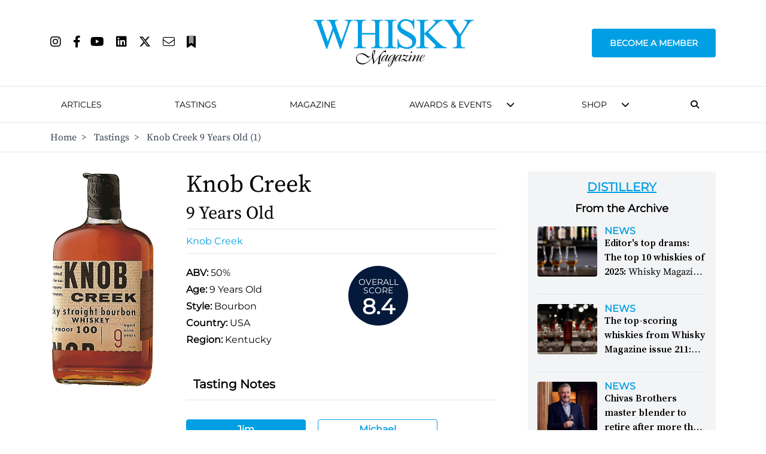

--- FILE ---
content_type: text/html; charset=utf-8
request_url: https://www.google.com/recaptcha/api2/aframe
body_size: 102
content:
<!DOCTYPE HTML><html><head><meta http-equiv="content-type" content="text/html; charset=UTF-8"></head><body><script nonce="wtXqnx2NU_ltf9ju3t6HQw">/** Anti-fraud and anti-abuse applications only. See google.com/recaptcha */ try{var clients={'sodar':'https://pagead2.googlesyndication.com/pagead/sodar?'};window.addEventListener("message",function(a){try{if(a.source===window.parent){var b=JSON.parse(a.data);var c=clients[b['id']];if(c){var d=document.createElement('img');d.src=c+b['params']+'&rc='+(localStorage.getItem("rc::a")?sessionStorage.getItem("rc::b"):"");window.document.body.appendChild(d);sessionStorage.setItem("rc::e",parseInt(sessionStorage.getItem("rc::e")||0)+1);localStorage.setItem("rc::h",'1769240312251');}}}catch(b){}});window.parent.postMessage("_grecaptcha_ready", "*");}catch(b){}</script></body></html>

--- FILE ---
content_type: text/javascript
request_url: https://whiskymag.com/scripts/newsletter.js
body_size: 1059
content:

function signUp() {
    document.getElementById("newsletterErrors").innerHTML = ""

    var postData = {
        name: document.getElementById("smallFormFirstName").value + " " + document.getElementById("smallFormLastName").value,
        country: document.getElementById("smallFormCountry").value,
        email: document.getElementById("smallFormEmail").value,
        __RequestVerificationToken: document.getElementsByName('__RequestVerificationToken')[0].value
    };
    // Ajax call:
    $.ajax({
        url: '/umbraco/surface/Newsletter/HandleSignup',
        type: "POST",
        cache: false,
        data: JSON.stringify(postData),
        dataType: "json",
        contentType: 'application/json; charset=utf-8',
        error: function (data) {
            document.getElementById("newsletterErrors").innerHTML = "<strong>Unsuccessful signup:</strong><br/>We were unable to sign you up to our newsletter.";
        },
        success: function (data) {
            if (data.success === true) {
                document.getElementById("formArea").innerHTML = "<strong>Success:</strong><br/>You are now signed up to our newsletter.";
                document.getElementById("formArea").addClass("mt-5");
            } else if (data.validationErrors) {
                document.getElementById("newsletterErrors").innerHTML = "<strong>Unsuccessful signup:</strong><br/>";
                for (var error of data.validationErrors) {
                    document.getElementById("newsletterErrors").innerHTML += error.errors[0] + "<br/>";
                }
            } else {
                document.getElementById("newsletterErrors").innerHTML = "<strong>Unsuccessful signup:</strong><br/>We were unable to sign you up to our newsletter.";
            }
        }
    });
}

function communitySignUp() {
    document.getElementById("communityNewsletterErrors").innerHTML = ""

    var postData = {
        name: document.getElementById("formFirstName").value + " " + document.getElementById("formLastName").value,
        country: document.getElementById("communityFormCountry").value,
        email: document.getElementById("communityFormEmail").value,
        __RequestVerificationToken: document.getElementsByName('__RequestVerificationToken')[0].value
    }

    // Ajax call:

    $.ajax({
        url: '/umbraco/surface/Newsletter/HandleSignup',
        type: "POST",
        cache: false,
        data: JSON.stringify(postData),
        dataType: "json",
        contentType: 'application/json; charset=utf-8',
        error: function (data) {
            document.getElementById("communityNewsletterErrors").innerHTML = "<strong>Unsuccessful signup:</strong><br/>We were unable to sign you up to our newsletter.";
        },
        success: function (data) {
            if (data.success === true) {
                document.getElementById("communityFormArea").innerHTML = "<strong>Success:</strong><br/>You are now signed up to our newsletter.";
            } else if (data.validationErrors) {
                document.getElementById("communityNewsletterErrors").innerHTML = "<strong>Unsuccessful signup:</strong><br/>";
                for (var error of data.validationErrors) {
                    document.getElementById("communityNewsletterErrors").innerHTML += error.errors[0] + "<br/>";
                }
            } else {
                document.getElementById("communityNewsletterErrors").innerHTML = "<strong>Unsuccessful signup:</strong><br/>We were unable to sign you up to our newsletter.";
            }
        }
    });
}

function navSignUp() {
    document.getElementById("navNewsletterErrors").innerHTML = ""

    var postData = {
        name: document.getElementById("navFormFirstName").value + " " + document.getElementById("navFormLastName").value,
        country: document.getElementById("navFormCountry").value,
        email: document.getElementById("navFormEmail").value,
        __RequestVerificationToken: document.getElementsByName('__RequestVerificationToken')[0].value
    }

    // Ajax call:

    $.ajax({
        url: '/umbraco/surface/Newsletter/HandleSignup',
        type: "POST",
        cache: false,
        data: JSON.stringify(postData),
        dataType: "json",
        contentType: 'application/json; charset=utf-8',
        error: function (data) {
            document.getElementById("navNewsletterErrors").innerHTML = "<strong>Unsuccessful signup:</strong><br/>We were unable to sign you up to our newsletter.";
        },
        success: function (data) {
            if (data.success === true) {
                document.getElementById("navFormArea").innerHTML = "<strong>Success:</strong><br/>You are now signed up to our newsletter.";
            } else if (data.validationErrors) {
                document.getElementById("newsletterErrors").innerHTML = "<strong>Unsuccessful signup:</strong><br/>";
                for (var error of data.validationErrors) {
                    document.getElementById("navNewsletterErrors").innerHTML += error.errors[0] + "<br/>";
                }
            } else {
                document.getElementById("navNewsletterErrors").innerHTML = "<strong>Unsuccessful signup:</strong><br/>We were unable to sign you up to our newsletter.";
            }
        }
    });
}

function openNewsletterModal() {
    var newsletterModal = document.getElementById("navbarNewsletterModel")
    newsletterModal.classList.remove("hidden");
}

function closeNewsletterModal() {
    var newsletterModal = document.getElementById("navbarNewsletterModel")
    newsletterModal.classList.add("hidden");
}